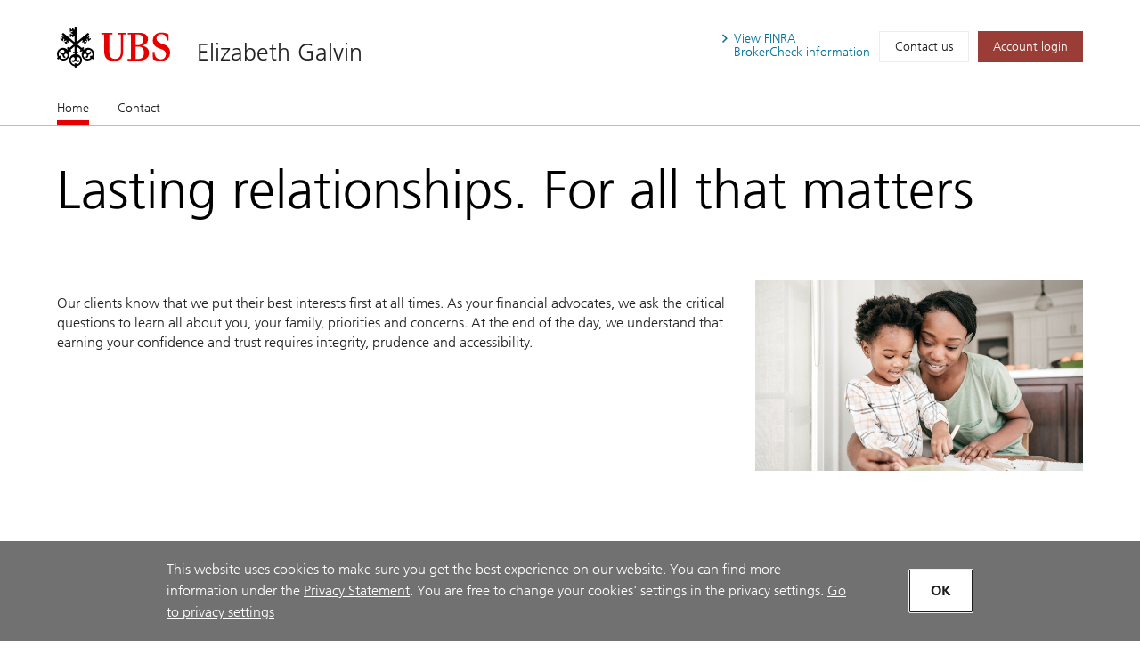

--- FILE ---
content_type: text/html; charset=utf-8
request_url: https://advisors.ubs.com/libby.galvin/
body_size: 46206
content:
<!DOCTYPE html><html lang="en" class="no-js">
  <head>
    <META http-equiv="Content-Type" content="text/html; charset=utf-8">
    <meta charset="utf-8">
            <link rel="icon" type="image/x-icon" href="mediahandler/media/ubs-favicon/favicon.ico">
            
            
            <title>Elizabeth Galvin - Cincinnati, OH | UBS</title>
    <meta name="viewport" content="width=device-width, initial-scale=1.0">
            <meta name="google-site-verification" content="mUQ6cyp8Xmu1gWWm5TAhtTgyLg59Wx7kWGmQXKoAf0M">
            <meta name="Description" content="Learn more about Elizabeth Galvinin Cincinnati, OH. Providing wealth management services.">
            <meta property="og:type" content="website">
<meta property="og:url" content="https://advisors.ubs.com/libby.galvin">
<meta property="og:title" content="Elizabeth Galvin - Cincinnati, OH | UBS">
<meta property="og:description" content="Learn more about Elizabeth Galvinin Cincinnati, OH. Providing wealth management services.">
<meta property="og:image" content="https://advisors.ubs.com/libby.galvin/media/321450/UBS_Logo_Semibold.svg">
<meta property="og:site_name" content="Elizabeth Galvin">
            <meta name="twitter:card" content="summary">
<meta name="twitter:title" content="Elizabeth Galvin - Cincinnati, OH | Financial Advisors">
<meta name="twitter:description" content="Learn more about Elizabeth Galvinin Cincinnati, OH. Providing wealth management services.">
<meta name="twitter:url" content="https://advisors.ubs.com/libby.galvin/">
            <script type="application/ld+json">
            { "@context" : "http://schema.org",
            "@type": "Website", 
            "name" : "Elizabeth Galvin",
            "url" : "https://advisors.ubs.com/libby.galvin",
            "image" : "https://advisors.ubs.com/libby.galvin/mediahandler/media/ubs-favicon/favicon.ico",
            
            "telephone": "513-792-2162", 
            "address": "8044 Montgomery Road, Suite 100W, Cincinnati, OH 45236",
            "sameAs": [
                "",
                "LinkedIn"
            ]
            }
        </script>

            <script src="/mediahandler/mediakit/UbsCookieConsent/ubs-cookie-consent/js/ubs_utils.js?optimize=false" type="text/javascript"></script>
            <!-- GTM dataLayer --><script>
  function loadGTM() {
      dataLayer = window.dataLayer = window.dataLayer || [];
      dataLayer.push({
        'event':              'BAS-page-data',
        'BASenvironment':     'PROD',
        'BASrootUrl':         'advisors.ubs.com/libby.galvin',
        'BASadvisorSiteID':   '161881',
        'BAStemplateID':      'FSI',
        'BAStemplateVersion': 'Default'
      });

       (function(w,d,s,l,i){w[l]=w[l]||[];w[l].push(
         {'gtm.start': new Date().getTime(),event:'gtm.js'}
          );var f=d.getElementsByTagName(s)[0],
          j=d.createElement(s),dl=l!='dataLayer'?'&l='+l:'';j.async=true;j.src=
          'https://www.googletagmanager.com/gtm.js?id='+i+dl;f.parentNode.insertBefore(j,f);
          })(window,document,'script','dataLayer','GTM-NJSZKS5');
  }
  function loadGTMIfAllowed() {
      debugger;
    if (getPrivacySettings().tracking) {
        loadGTM()
    }
  }
  loadGTMIfAllowed()
</script><!-- End-->
            
            <script> window.adobeDataLayer = window.adobeDataLayer || []; </script><script src="https://assets.adobedtm.com/87f37070a3c7/355020a7f33d/launch-c7e0f4708f09.min.js" async="true"></script>
            
            <link rel="canonical" href="https://advisors.ubs.com/libby.galvin/">
            <link rel="stylesheet" type="text/css" href="/media/main_min_css/main.min.css"><script src="/mediahandler/media/ubs_js/ubs.js"></script><script src="/mediahandler/media/lazysizes_min_js/lazysizes.min.js"></script><link rel="apple-touch-icon-precomposed" sizes="144x144" href="">
    <link rel="apple-touch-icon-precomposed" sizes="114x114" href="">
    <link rel="apple-touch-icon-precomposed" sizes="72x72" href="">
    <link rel="apple-touch-icon-precomposed" href="">
            
            
            <link rel="stylesheet" type="text/css" href="/mediahandler/mediakit/UbsCookieConsent/ubs-cookie-consent/css/style.css"><script src="/mediahandler/mediakit/UbsCookieConsent/ubs-cookie-consent/jquery-3.6.1.min.js?optimize=false"></script><script src="/mediahandler/mediakit/UbsCookieConsent/ubs-cookie-consent/jquery-ui.min.js?optimize=false"></script><script> 
                var jQuery_3_6_1 = $.noConflict(true);
            </script></head>
  <body class="index ">
        <!-- Google Tag Manager (noscript) --><noscript>
  <iframe src="https://www.googletagmanager.com/ns.html?id=GTM-NJSZKS5" height="0" width="0" style="display:none;visibility:hidden"></iframe>
</noscript><!-- End Google Tag Manager (noscript) -->
        
        <div id="FSIHeader" class=" row">
      <div class="Header graphicalRep zonecontent&#xA;            " data-layoutzoneassettypeid="10120" data-assettypeid="4000" data-assettype="Header" data-assettypeattributematrix="256" data-assettypeownerid="153441"><header xmlns:msxsl="urn:schemas-microsoft-com:xslt" xmlns:outlet="http://js.functions" xmlns:outlet1="http://cs.functions"><div class="container">
    <div class="header-top">
      <div class="header-logoTitle">
        <div class="header-logo"><a href="https://www.ubs.com/us/en.html" target="_blank"><img class="logo__img" alt="UBS logo, to home page" src="mediahandler/media/321450/UBS_Logo_Semibold.svg"></a></div>
        <div class="header-title">
                        
                        <a href="#">Elizabeth Galvin</a></div>
      </div>
      <div class="header-metaNav"><a id="header-brokercheck" class="btn header-broker-check popup" data-adobe-analytics="true" href="https://www.ubs.com/content/disclaimers/us/en/finra-brokercheck-information-disclaimer.popup.html"><span>View
                        FINRA</span><span class=""> BrokerCheck
                        information</span></a><a class="btn" data-adobe-analytics="true" href="Contact.htm">Contact us</a><a class="btn btn-primary maroon" data-adobe-analytics="true" href="https://onlineservices.ubs.com" target="_blank"><span class="header-login">Account login</span></a></div>
    </div>
  </div>
  <div class="header-nav"><nav class="navbar"><div class="container">
        <div class="flex-col"><button class="navbar-toggler collapsed" type="button" data-toggle="collapse" data-target="#navbarNavDropdown" aria-controls="navbarNavDropdown" aria-expanded="false" aria-label="Toggle navigation"><span class="navbar-toggler-icon"><span class="icon-container"><span></span><span></span><span></span></span></span><span class="toggler-title">Elizabeth Galvin</span></button></div>
      </div>
      <div class="container full-mobile">
        <div class="flex-col">
                    
                        <div class="collapse navbar-collapse" id="navbarNavDropdown">
            <ul class="navbar-nav" section="" evtnum="0">
              <li class="nav-item active"><a data-test="Live" class="nav-link" href="Index.htm">Home<span class="sr-only">(current)</span></a></li>
              <li class="nav-item"><a data-test="Live" class="nav-link" href="Contact.htm">Contact</a></li>
            </ul>
          </div>
        </div>
      </div></nav></div></header><script type="text/javascript" xmlns:msxsl="urn:schemas-microsoft-com:xslt" xmlns:outlet="http://js.functions" xmlns:outlet1="http://cs.functions">
				
					$(document).ready(function(){
						if (typeof(EC.DesignationAppender) != "undefined") {
							EC.DesignationAppender.Append([$('.header-title , .toggler-title')]);
						}
					});
				
	</script></div>
    </div>
    <div id="FSIPanel" class=" row">
      <div id="pp" class=" row">
        <div class="KeylineandInfoline graphicalRep zonecontent&#xA;            " data-layoutzoneassettypeid="10125" data-assettypeid="4010" data-assettype="KeylineandInfoline" data-assettypeattributematrix="1" data-assettypeownerid="153441"><!--index--><div class="container" xmlns:msxsl="urn:schemas-microsoft-com:xslt" xmlns:outlet="http://js.functions" xmlns:outlet1="http://cs.functions">
  <div class="keyline d-flex">
    <div class="keyline_text_wrapper flex-col">
      <div class="keyline_text wysiwyg-box">
        <h1 class="hero-title">Lasting relationships. For all that matters</h1>
      </div>
    </div>
  </div>
</div></div>
        <div class="PageSections graphicalRep zonecontent&#xA;            " data-layoutzoneassettypeid="10126" data-assettypeid="3831" data-assettype="PageSections" data-assettypeattributematrix="0" data-assettypeownerid="2"><!--index--><input type="hidden" id="_PageLabel1" value="Home"><!--ImageRightOfText-OptCTA--><!--Approach_UBS--><a id="Approach_UBS"></a>
      <div class="container approach" xmlns:msxsl="urn:schemas-microsoft-com:xslt" xmlns:outlet="http://js.functions" xmlns:outlet1="http://cs.functions">
  <div class="d-flex ada-anchor-wrap">
    <div class="flex-col-66-sm"><p>Our clients know that we put their best interests first at all times. As your financial advocates, we ask the critical questions to learn all about you, your family, priorities and concerns. At the end of the day, we understand that earning your confidence and trust requires integrity, prudence and accessibility.</p>

                    <!---->
                    </div>
    <div class="flex-col-33-sm">
                            <!---->
                            <div class="img-container"><img alt="Mother child reading" data-src="mediahandler/dynamicmedia/326534/085_Legacy_Estate planning_Mother child reading_1033x600.jpg?width=950" src="" class="lazyload"><noscript><img alt="Mother child reading" src="mediahandler/dynamicmedia/326534/085_Legacy_Estate planning_Mother child reading_1033x600.jpg?width=950"></noscript>
      </div>
    </div>
  </div>
</div>
    <!--ImageLeftOfText-OptCTA--><!--AdvisorProfileUBS--><a id="AdvisorProfileUBS"></a>
      <div class="container profile" xmlns:msxsl="urn:schemas-microsoft-com:xslt" xmlns:outlet="http://js.functions" xmlns:outlet1="http://cs.functions">
  <div class="tabs flex-col-100"><nav><div class="nav nav-tabs" id="nav-tab-profile" role="tablist"><button class="nav-item nav-link active" id="tab-1-nav-profile" data-toggle="tab" href="#tab-1-profile" role="tab" aria-controls="tab-1-profile" aria-selected="true"><span>About</span></button><button class="nav-item nav-link" id="tab-3-nav-profile" data-toggle="tab" href="#tab-3-profile" role="tab" aria-controls="tab-3-profile" aria-selected="false"><span>Education</span></button><button class="nav-item nav-link" id="tab-5-nav-profile" data-toggle="tab" href="#tab-5-profile" role="tab" aria-controls="tab-5-profile" aria-selected="false"><span>Contact</span></button></div>
      <div class="controlwrapper"><span class="icon"></span><span class="icon"></span></div></nav><div class="tab-content" id="nav-tabProfile" data-entityid="157996">
      <div class="tab-pane fade show active" id="tab-1-profile" role="tabpanel" aria-labelledby="tab-1-nav-profile">
        <div class="d-flex">
          <div class="flex-col-33-sm max-350" id="157996-photo">
    								<img src="mediahandler/media/340056/elizabeth-a-galvin_330x312.jpg" aria-hidden="true" alt="elizabeth">
    							</div>
          <div class="flex-col-66-sm wysiwyg-box">
            <div class="title">
              <h2 id="157996-displayname" class="advisor-displayname">Elizabeth Galvin</h2>
                                        <p id="157996-ranktitle">Senior Vice President–Wealth Management</p>
<p id="157996-jobtitle">Financial Advisor</p>
    								</div>
										<p>I hold a Series 7 and 66 Securities license as well as other licenses to offer insurance. In 2012 I earned the Certified Financial Planner designation. In 1994 I earned my B.A. from Miami University and further expanded my studies by earning an M.A. in Training and Development from Xavier University. Before joining UBS I spent 10 years in the non profit arena. Several years ago I happily joined my father, John Galvin's practice at UBS Financial Services. My husband, Tony, and I keep busy chasing our preschool twins, Aiden and Lucy.</p>
									<div class="flex-col-100 pl-0 pr-0"><b>Registered States:</b><ul class="comma-list">
                <li>AL</li>
                <li>AZ</li>
                <li>CA</li>
                <li>CO</li>
                <li>FL</li>
                <li>GA</li>
                <li>HI</li>
                <li>IL</li>
                <li>IN</li>
                <li>KY</li>
                <li>MA</li>
                <li>MD</li>
                <li>ME</li>
                <li>MI</li>
                <li>MN</li>
                <li>NC</li>
                <li>NJ</li>
                <li>NM</li>
                <li>NY</li>
                <li>OH</li>
                <li>OR</li>
                <li>PA</li>
                <li>RI</li>
                <li>SC</li>
                <li>TN</li>
                <li>TX</li>
                <li>UT</li>
                <li>VA</li>
                <li>WA</li>
                <li>WI</li>
                <li>WV</li>
              </ul>
            </div>
          </div>
        </div>
      </div>
      <div class="tab-pane fade" id="tab-3-profile" role="tabpanel" aria-labelledby="tab-3-nav-profile">
        <div class="d-flex">
          <div class="flex-col-33-sm max-350"><img src="mediahandler/media/340056/elizabeth-a-galvin_330x312.jpg" aria-hidden="true" alt=""></div>
          <div class="flex-col-66-sm">
            <div class="title">
              <h2 class="advisor-displayname">Elizabeth Galvin</h2>
            </div>
								<p><b>Education</b></p>
<ul class="bullet-list bullet-list-education">
  <li>B.A., Miami University</li>
  <li>M.A., Training and Development, Xavier University</li>
</ul>

								<p><b>Credentials</b></p>
<ul class="bullet-list bullet-list-credentials">
  <li>CERTIFIED FINANCIAL PLANNER</li>
</ul>
							</div>
        </div>
      </div>
      <div class="tab-pane fade" id="tab-5-profile" role="tabpanel" aria-labelledby="tab-5-nav-profile">
        <div class="d-flex">
          <div class="flex-col-33-sm max-350"><img src="mediahandler/media/340056/elizabeth-a-galvin_330x312.jpg" aria-hidden="true" alt=""></div>
          <div class="flex-col-66-sm">
            <div class="title">
              <h2 class="advisor-displayname">Elizabeth Galvin</h2>
            </div>
            <div class="d-flex">
              <div class="info-col pl-0">
                <div class="d-flex address">
                  <div class="icon-container"><img aria-hidden="true" src="mediahandler/media/pin_svg/pin.svg"></div>
                  <div class="address address-wrap mt-0 pt-0" id="157996-address">8044 Montgomery Road<br>Suite 100W<br>Cincinnati, OH 45236 <br></div>
                </div>
                <div class="d-flex phone-list access-contact">
                  <div class="icon-container"><img aria-hidden="true" src="mediahandler/media/Contact_svg/Contact.svg"></div>
                  <ul>
                    <li id="157996-primaryphone"><a class="accessible-phone" data-phone="513-792-2162" data-adobe-analytics="true" href="">(513) 792-2162</a></li>
                  </ul>
                </div>
                <p id="157996-email"><a class="contact-email" aria-label="Contact Elizabeth Galvin" data-adobe-analytics="true" href="#" data-backdrop="static" data-keyboard="false" data-target="#contact-modal" data-toggle="modal" data-entityid="157996" data-mail="libby.galvin@ubs.com"><img aria-hidden="true" src="mediahandler/media/email_svg/email.svg">Email Me
												</a></p>
										
                                        <div class="social-container">
  <p>Lets connect</p>
  <div class="icon-row d-flex">
    <div class="icon-container"><a href="https://www.linkedin.com/in/libby-galvin-cfp%C2%AE-3249b97" target="_blank"><img src="mediahandler/media/linkedin_svg/linkedin.svg" alt="External Link, Visit Elizabeth Galvin LinkedIn page"></a></div>
  </div>
</div>
                                        
                                        <div style="display: none;">
                  <div id="157996-form-hidden-emails">libby.galvin@ubs.com</div>
                  <div id="157996-form-hidden-name">Elizabeth Galvin</div>
                  <div id="157996-form-hidden-address">8044 Montgomery Road,Cincinnati,OH,45236</div>
                </div>
              </div>
            </div>
          </div>
        </div>
      </div>
    </div>
  </div>
  <div class="accordion-profile">
    <div class="d-flex">
      <div class="flex-col-33-sm max-350">
						<img src="mediahandler/media/340056/elizabeth-a-galvin_330x312.jpg" aria-hidden="true" alt="elizabeth">
					</div>
      <div class="flex-col-66-sm">
        <div class="title">
          <h2 class="advisor-displayname">Elizabeth Galvin</h2>
							<p id="157996-ranktitle">Senior Vice President–Wealth Management</p>
<p id="157996-jobtitle">Financial Advisor</p>
						</div>
      </div>
    </div>
  </div><!--Begin Mobile Profile Section--><div id="accordionProfile" class="accordion">
    <div class="card">
      <div class="card-header" id="headingProfileOne"><button class="btn btn-link" data-toggle="collapse" data-target="#collapseProfileOne" aria-expanded="true" aria-controls="collapseProfileOne"><span class="icon"></span>
					 About
							</button></div>
      <div id="collapseProfileOne" class="collapse show" aria-labelledby="headingProfileOne" data-parent="#accordionProfile">
        <div class="card-body">
          <div class="flex-col-100 wysiwyg-box">
								<p>I hold a Series 7 and 66 Securities license as well as other licenses to offer insurance. In 2012 I earned the Certified Financial Planner designation. In 1994 I earned my B.A. from Miami University and further expanded my studies by earning an M.A. in Training and Development from Xavier University. Before joining UBS I spent 10 years in the non profit arena. Several years ago I happily joined my father, John Galvin's practice at UBS Financial Services. My husband, Tony, and I keep busy chasing our preschool twins, Aiden and Lucy.</p>
								</div>
          <div class="flex-col-100"><b>Registered States:</b><ul class="comma-list">
              <li>AL</li>
              <li>AZ</li>
              <li>CA</li>
              <li>CO</li>
              <li>FL</li>
              <li>GA</li>
              <li>HI</li>
              <li>IL</li>
              <li>IN</li>
              <li>KY</li>
              <li>MA</li>
              <li>MD</li>
              <li>ME</li>
              <li>MI</li>
              <li>MN</li>
              <li>NC</li>
              <li>NJ</li>
              <li>NM</li>
              <li>NY</li>
              <li>OH</li>
              <li>OR</li>
              <li>PA</li>
              <li>RI</li>
              <li>SC</li>
              <li>TN</li>
              <li>TX</li>
              <li>UT</li>
              <li>VA</li>
              <li>WA</li>
              <li>WI</li>
              <li>WV</li>
            </ul>
          </div>
        </div>
      </div>
    </div>
    <div class="card">
      <div class="card-header" id="headingProfileThree"><button class="btn btn-link collapsed" data-toggle="collapse" data-target="#collapseProfileThree" aria-expanded="false" aria-controls="collapseProfileThree"><span class="icon"></span>
					 Education
							</button></div>
      <div id="collapseProfileThree" class="collapse" aria-labelledby="headingProfileThree" data-parent="#accordionProfile">
        <div class="card-body">
          <div class="flex-col-100">
								<p><b>Education</b></p>
<ul class="bullet-list bullet-list-education">
  <li>B.A., Miami University</li>
  <li>M.A., Training and Development, Xavier University</li>
</ul>                        

								<p><b>Credentials</b></p>
<ul class="bullet-list bullet-list-credentials">
  <li>CERTIFIED FINANCIAL PLANNER</li>
</ul>
								</div>
        </div>
      </div>
    </div>
    <div class="card">
      <div class="card-header" id="headingProfileFive"><button class="btn btn-link collapsed" data-toggle="collapse" data-target="#collapseProfileFive" aria-expanded="false" aria-controls="collapseProfileFive"><span class="icon"></span>
					 Contact
							</button></div>
      <div id="collapseProfileFive" class="collapse" aria-labelledby="headingProfileFive" data-parent="#accordionProfile">
        <div class="card-body">
          <div class="d-flex">
            <div class="flex-col-33-sm">
              <div class="d-flex address">
                <div class="icon-container"><img aria-hidden="true" src="mediahandler/media/pin_svg/pin.svg"></div>
                <div class="address address-wrap mt-0 pt-0">8044 Montgomery Road<br>Suite 100W<br>Cincinnati, OH 45236 <br></div>
              </div>
              <div class="d-flex phone-list access-contact">
                <div class="icon-container"><img aria-hidden="true" src="mediahandler/media/Contact_svg/Contact.svg"></div>
                <ul>
                  <li><a href="tel:513-792-2162" data-adobe-analytics="true" class="accessible-phone">(513) 792-2162</a></li>
                </ul>
              </div>
              <p><a class="contact-email" aria-label="Contact Elizabeth Galvin" data-adobe-analytics="true" href="#" data-backdrop="static" data-keyboard="false" data-target="#contact-modal" data-toggle="modal" data-entityid="157996"><img aria-hidden="true" src="mediahandler/media/email_svg/email.svg">Email Me
												</a></p>
										
										<div class="social-container">
  <p>Lets connect</p>
  <div class="icon-row d-flex">
    <div class="icon-container"><a href="https://www.linkedin.com/in/libby-galvin-cfp%C2%AE-3249b97" target="_blank"><img src="mediahandler/media/linkedin_svg/linkedin.svg" alt="External Link, Visit Elizabeth Galvin LinkedIn page"></a></div>
  </div>
</div>
									</div>
          </div>
        </div>
      </div>
    </div>
  </div><!--End Mobile Profile Section--></div><script type="text/javascript" xmlns:msxsl="urn:schemas-microsoft-com:xslt" xmlns:outlet="http://js.functions" xmlns:outlet1="http://cs.functions">
				
					$(document).ready(function(){
						if (typeof(EC.DesignationAppender) != "undefined") {
							EC.DesignationAppender.Append([$('.advisor-displayname')]);
						}
					});
				
		</script>
    <!--3Col-Inv-ImageVideoAboveText--><!--FirmFocusUBS--><a id="FirmFocusUBS"></a>
      <div class="container col_img col_btn" xmlns:msxsl="urn:schemas-microsoft-com:xslt" xmlns:outlet="http://js.functions" xmlns:outlet1="http://cs.functions">
					<div class="flex-col-66 FirmFocusHeadlineandMessage_UBS wysiwyg-box" xmlns:msxsl="urn:schemas-microsoft-com:xslt" xmlns:outlet="http://js.functions" xmlns:outlet1="http://cs.functions"></div>
                    <div class="d-flex">
    <div class="flex-col-33">
      <div class="box-btn ada-anchor-wrap">
        <div class="box">
          <div class="img-container firmfocusimage"><img alt="Three generations in apple orchard" data-src="mediahandler/dynamicmedia/662302/01_Turn possibilities into a plan_Three generations in apple orchard.jpg?width=692" src="" class="lazyload"><noscript><img alt="Three generations in apple orchard" src="mediahandler/dynamicmedia/662302/01_Turn possibilities into a plan_Three generations in apple orchard.jpg?width=692"></noscript>
          </div>
          <h2 class="ada-anchor-title" style="height: 69px;">Turn possibilities into a plan</h2>
          <div class="collapse firmfocus wysiwyg-box" aria-live="assertive" aria-atomic="true" aria-hidden="true"><p>What&rsquo;s really important to you&mdash;today and for the long term? <a href="https://www.ubs.com/us/en/wealth-management/our-approach/ubs-wealth-way.html#howitworks">UBS Wealth Way</a> starts with questions and discussions that can help you organize your financial life into three key dimensions: Liquidity&mdash;to help provide cash flow for short-term expenses, Longevity&mdash;for longer-term needs and Legacy&mdash;for needs that go beyond your own.</p>
<p>&nbsp;</p>
<p><sup>UBS Wealth Way is an approach incorporating Liquidity. Longevity. Legacy. strategies that UBS Financial Services Inc. and our Financial Advisors can use to assist clients in exploring and&nbsp;pursuing&nbsp;their wealth management needs and goals over different time frames. This approach is not a promise or guarantee that wealth, or any financial results, can or will be achieved.&nbsp;All investments&nbsp;involve the risk of loss, including the risk of loss of the entire investment. Time frames may vary. Strategies are subject to individual client goals, objectives and suitability.</sup></p></div>
        </div>
        <div class="btn-wrap btn-box"><button type="button" data-adobe-analytics="true" aria-expanded="false" class="btn btn-primary collapser ada-anchor" data-toggle="collapse">Show more<span class="sr-only">. Turn possibilities into a plan.</span></button></div>
      </div>
    </div>
    <div class="flex-col-33">
      <div class="box-btn ada-anchor-wrap">
        <div class="box">
          <div class="grid-brightcove-container grid-ratioResponsive grid-ratioResponsive--16-9"><video class="videoaudio__video videoaudio__video--loading video-js" data-nn-init="bc video" data-nn-launch="videoaudio" data-nn-params-bc="{'path':'https://players.brightcove.net/807049819001/default_default/index.min.js'}" controls="" data-embed="default" data-player="default" data-account="807049819001" data-video-id="6386235892112"></video></div>
          <h2 class="ada-anchor-title" style="height: 69px;">House View Monthly</h2>
          <div class="collapse firmfocus wysiwyg-box" aria-live="assertive" aria-atomic="true" aria-hidden="true"><p>Watch the replay of the CIO House View monthly livestream for a conversation with&nbsp;Mark Haefele, GWM Chief Investment Officer, and&nbsp;David Lefkowitz, Head of US Equities, CIO Americas, hosted by&nbsp;Anthony Pastore, Head of Broadcast Communications, CIO Americas. Global equity markets have surged on the momentum of artificial intelligence, but investors now face a pivotal question: can AI drive economies to &ldquo;escape velocity&rdquo; and unlock a new era of growth, or will challenges like rising debt and persistent inflation slow progress? Our discussion will help you interpret the signals, seize opportunities, and build resilient portfolios for long-term success.&nbsp;For more insights, read CIO&rsquo;s&nbsp;<a href="http://www.ubs.com/cio-yearahead?campID=DS-YA2026-GLOBAL-ENG-ANY-CIOLIVE-ANY-ANY-ANY-ANY-ANY-ANY&amp;ANY" data-di-id="di-id-24f24b20-a57fc761">Year Ahead 2026 outlook</a>.</p>
<p>December&nbsp;04, 2025</p></div>
        </div>
        <div class="btn-wrap btn-box"><button type="button" data-adobe-analytics="true" aria-expanded="false" class="btn btn-primary collapser ada-anchor" data-toggle="collapse">Show more<span class="sr-only">. House View Monthly.</span></button></div>
      </div>
    </div>
    <div class="flex-col-33">
      <div class="box-btn ada-anchor-wrap">
        <div class="box">
          <div class="img-container firmfocusimage"><img alt="Mountain climbers on peak at sunrise" data-src="mediahandler/dynamicmedia/662266/03_A leading global wealth manager_Mountain climbers on peak at sunrise.jpg?width=692" src="" class="lazyload"><noscript><img alt="Mountain climbers on peak at sunrise" src="mediahandler/dynamicmedia/662266/03_A leading global wealth manager_Mountain climbers on peak at sunrise.jpg?width=692"></noscript>
          </div>
          <h2 class="ada-anchor-title" style="height: 69px;">A leading global wealth manager</h2>
          <div class="collapse firmfocus wysiwyg-box" aria-live="assertive" aria-atomic="true" aria-hidden="true"><p>For more than 160 years, UBS has proven its strength and guided clients through a wide range of market opportunities and financial challenges. Time and again, we&rsquo;ve been tested and proven resilient, and our clients continue to put their trust in us and our wealth management expertise to help them achieve their goals. <a href="https://www.ubs.com/us/en/wealth-management/about-us/strength-and-stability.html">Today, UBS is stronger than ever.</a></p></div>
        </div>
        <div class="btn-wrap btn-box"><button type="button" data-adobe-analytics="true" aria-expanded="false" class="btn btn-primary collapser ada-anchor" data-toggle="collapse">Show more<span class="sr-only">. A leading global wealth manager.</span></button></div>
      </div>
    </div>
  </div>
</div>
    <!--ImageLeftOfText-OptCTA--><!--LeadGenerationUBS--><a id="LeadGenerationUBS"></a>
      <div class="container approach lead_gen_2" xmlns:msxsl="urn:schemas-microsoft-com:xslt" xmlns:outlet="http://js.functions" xmlns:outlet1="http://cs.functions">
  <div class="d-flex ada-anchor-wrap">
    <div class="flex-col-33">
      <div class="img-container"><img alt="Texas" src="mediahandler/media/761211/DAF.jpg"></div>
    </div>
    <div class="flex-col-66">
      <h2 class="ada-anchor-title">Donor-advised funds</h2>
      <p><strong>Year-end charitable giving</strong></p>
      <p>As we approach the end of the year, you may be thinking about the charitable contributions you&rsquo;d like to make. Learn how a <a href="https://www.ubs.com/us/en/wealth-management/our-solutions/giving/donor-advised-funds.html" target="_blank" rel="noopener noreferrer">donor-advised fund (DAF)</a>, can support your favorite charities in a flexible, tax-efficient and cost-effective manner.<br /><br />For personalized service and more information on how a DAF can fit into your charitable giving plans, contact our team today.</p>
      <div class="container-btn"><a href="contact.htm" data-adobe-analytics="true" class="btn btn-primary gray arrow ada-anchor" target="_blank"><span>Contact us</span></a></div>
    </div>
  </div>
</div>
    <!--H-M-3Col-ImageAboveText--><!--DataPointsUBS--><a id="DataPointsUBS"></a>
      <!--Corporate/Firm Data Points--><div class="container data-points" xmlns:msxsl="urn:schemas-microsoft-com:xslt" xmlns:outlet="http://js.functions" xmlns:outlet1="http://cs.functions">
  <div class="d-flex">
    <div class="flex-col-66">
      <h2>A leader in wealth management</h2>
      <h3 class="textteaser">Backed by the strength of our parent company, UBS AG</h3>
    </div>
  </div>
            <!---->
            <div class="d-flex">
    <div class="flex-col-33">
      <div class="d-flex">
        <div class="icon-container"><img aria-hidden="true" src="mediahandler/media/453444/Money-red.svg" alt=""></div>
        <div class="text">
          <p class="data-point"><sup>$</sup>6.9 <span class="size-change">trn</span></p>
          <p><strong>UBS Group invested assets<br /></strong>As of 10/29/2025</p>
        </div>
      </div>
    </div>
    <div class="flex-col-33">
      <div class="d-flex">
        <div class="icon-container"><img aria-hidden="true" src="mediahandler/media/453486/Earth_ globe_ global-red.svg" alt=""></div>
        <div class="text">
          <p class="data-point">51 <span class="size-change">countries</span></p>
          <p><strong>Our global footprint</strong></p>
        </div>
      </div>
    </div>
    <div class="flex-col-33">
      <div class="d-flex">
        <div class="icon-container"><img aria-hidden="true" src="mediahandler/media/453487/Mountain_ peak_ top-red.svg" alt=""></div>
        <div class="text">
          <p class="data-point">Global leader</p>
          <p><strong>UBS is a leading and truly global wealth manager<sup><br /></sup></strong></p>
        </div>
      </div>
    </div>
  </div>
</div>
    <!--Insights-Carousel--><!--InsightsUBS--><a id="InsightsUBS"></a>
      <input type="hidden" id="gv6channel" value="/ubsinsights"><script type="text/javascript" src="/mediahandler/media/Insights_js/Insights.js"></script><div class="container insights_2_col"><div class="flex-col-100-sm"><h2>Insights</h2></div><div id="insights-content" class="flex-col-100-sm"></div></div>
    </div>
      </div>
    </div>
    <div id="FSIFooter" class=" row">
      <div class="Footer graphicalRep zonecontent&#xA;            " data-layoutzoneassettypeid="10123" data-assettypeid="3997" data-assettype="Footer" data-assettypeattributematrix="0" data-assettypeownerid="153441"><footer xmlns:msxsl="urn:schemas-microsoft-com:xslt" xmlns:outlet="http://js.functions" xmlns:outlet1="http://cs.functions"><div class="container-fluid flex-col-100">
    <div class="container">
      <div class="footer_highlight_bottom">
        <ul class="list-group list-group-horizontal">
          <li class="list-group-item"><a class="" href="https://www.ubs.com/global/en/legal/disclaimer.html">Terms of use</a></li>
          <li class="list-group-item"><a class="" href="https://www.ubs.com/global/en/legal/privacy.html">Privacy statement</a></li>
          <li class="list-group-item"><a class="" href="https://www.ubs.com/global/en/legal/country/usa.html">Additional legal information</a></li>
          <li class="list-group-item"><a class="" href="https://www.ubs.com/global/en/cybersafe/phishing.html">Report fraudulent mail</a></li>
          <li class="list-group-item"><a href="#" data-nn-init="privacysettings" data-nn-params-privacysettings="{&quot;options&quot;:{&quot;context&quot;:&quot;link&quot;,&quot;pathToPrivacySettingsForm&quot;:&quot;partials/privacySettings__Lightbox__English.partial&quot;}}">Privacy Settings</a></li>
        </ul>
        <div class="footer_disclaimer"><p>Products and services mentioned on these web pages may not be available for residents of certain nations.&nbsp; Please consult the sales restrictions relating to the service in question for further information.<span>&nbsp;<a href="https://www.ubs.com" target="_blank" rel="noopener noreferrer">http://www.ubs.com</a>&nbsp;&nbsp;</span></p>
<p><span>As a firm providing wealth management services to clients, UBS Financial Services Inc. offers investment advisory services in its capacity as an SEC-registered investment adviser and brokerage services in its capacity as an SEC-registered broker-dealer. Investment advisory services and brokerage services are separate and distinct, differ in material ways and are governed by different laws and separate arrangements. It is important that clients understand the ways in which we conduct business, that they carefully read the agreements and disclosures that we provide to them about the products or services we offer. A small number of our financial advisors are not permitted to offer advisory services to you, and can only work with you directly as UBS broker-dealer representatives. Your financial advisor will let you know if this is the case and, if you desire advisory services, will be happy to refer you to another financial advisor who can help you. Our agreements and disclosures will inform you about whether we and our financial advisors are acting in our capacity as an investment adviser or broker-dealer. For more information, please review the PDF document at&nbsp;</span><strong>ubs.com/relationshipsummary</strong><span>.<br /><br /></span>Neither UBS Financial Services Inc. nor its employees (including its Financial Advisors) provide tax or legal advice. You should consult with your legal counsel and/or your accountant or tax professional regarding the legal or tax implications of a particular suggestion, strategy or investment, including any estate planning strategies, before you invest or implement.</p>
<p>Wealth management services in the United States are provided by UBS Financial Services Inc., a registered broker-dealer offering securities, trading, brokerage and related products and services.<span>&nbsp;<a href="https://www.sipc.org/" target="_blank" rel="noopener noreferrer">Member SIPC</a>&nbsp;</span>.<span>&nbsp;<a href="https://www.finra.org/" target="_blank" rel="noopener noreferrer">Member FINRA</a>&nbsp;</span>. UBS Financial Services Inc. is also registered as a Futures Commission Merchant (FCM) with the U.S. Commodity Futures Trading Commission (CFTC) and offers brokerage services related to the execution and clearing of on-exchange futures and options on futures products.&nbsp;<a href="https://www.nfa.futures.org/" target="_blank" rel="noopener noreferrer">Member NFA</a>&nbsp;</p>
<p>Unless we separately agree in writing, we do not monitor your brokerage account, and you make the ultimate decision regarding the purchase or sale of investments. You can ask us to review your brokerage account and provide you with investment recommendations at any time.</p>
<p>Wealth Management and Private Wealth Management and UBS International are divisions of UBS Financial Services Inc., a subsidiary of UBS AG.&nbsp; Private Wealth Management resources and services are provided by specially-accredited Financial Advisors within UBS Financial Services Inc. (including Private Wealth Advisors and International Private Wealth Advisors).</p>
<p>For more information on third party rating methodologies, please visit&nbsp;<a href="https://www.ubs.com/us/en/designation-disclosures.html" target="_self">ubs.com/us/en/designation-disclosures.html</a>.</p>
<p><a href="https://www.ubs.com/us/en/wealth-management/information/notice-non-us-investors.html" target="_self">Notice for Non-U.S. Investors</a>&nbsp;.&nbsp;<a href="https://www.ubs.com/us/en/wealth-management/information/puerto-rico-funds.html" target="_self">Notice for Non-Puerto Rico Investor</a>&nbsp;.&nbsp;<a href="https://www.ubs.com/us/en/wealth-management/information/order-routing-disclosure.html" target="_self">Order Routing Disclosure</a>&nbsp;.&nbsp;<a href="https://www.ubs.com/financials" target="_self">Statement of Financial Condition</a>.&nbsp;<a href="https://www.ubs.com/puertorico-financials" target="_self">Statement of Financial Condition- UBS FSI of Puerto Rico</a>.&nbsp;<a href="https://www.ubs.com/bestexecution" target="_self">Best Execution Statement</a>.&nbsp;<a href="https://www.ubs.com/loandisclosure" target="_self">Loan Disclosure Statement</a>.&nbsp;<a href="https://www.ubs.com/us/en/wealth/misc/accountsweepyields.html" target="_self">Account Sweep Yields</a>.&nbsp;<a href="https://www.ubs.com/us/en/wealth-management/information/advisors-and-broke-dealers.html" target="_self">Advisory &amp; Brokerage Services</a>.&nbsp;<a href="https://www.ubs.com/us/en/wealth-management/information/cfp-boards-trademark-disclaimer.html" target="_self">CFP Board's Trademark Disclaimer</a>.&nbsp;<a href="https://www.ubs.com/us/en/wealth-management/ubsfinalizesarssettlements.html" target="_self">Important Information About Auction Rate Securities (Not for Puerto Rico)</a>.&nbsp;<a href="https://www.ubs.com/global/en/legal/country/usa/futures-commission-merchant.html" target="_self">Futures Commission Merchant (FCM) Information for UBS Financial Services Inc</a>&nbsp;.&nbsp;<a href="https://www.ubs.com/content/dam/WealthManagementAmericas/images/disclosure.pdf" target="_self">Agreements and Disclosure</a>&nbsp;</p>
<p><span>&copy; UBS 1998-2026. All rights reserved.</span></p></div>
      </div>
    </div>
  </div></footer></div>
      <div class="FSIModals-XSLTOnly graphicalRep zonecontent&#xA;            " data-layoutzoneassettypeid="10124" data-assettypeid="3958" data-assettype="FSIModals-XSLTOnly" data-assettypeattributematrix="0" data-assettypeownerid="154888"><!--Filename: index--><div class="modal-wrap" xmlns:msxsl="urn:schemas-microsoft-com:xslt">
  <div class="modal" id="contact-modal" tabindex="-1">
    <div class="modal-dialog modal-dialog-small">
      <div class="modal-content step1">
        <div class="container profile_modal">
          <div class="d-flex btn-close-wrap"><button type="button" class="close last-focus-item" data-dismiss="modal" aria-label="Close"><span aria-hidden="true">×</span></button></div>
          <div class="d-flex">
            <div class="flex-col-33-sm max-350" id="contact-modal-photo"><img src="" aria-hidden="true" alt="image" role="presentation"></div>
            <div class="flex-col-66-sm">
              <div class="title">
                <h2 id="contact-modal-displayname">*
    										</h2>
                <p id="contact-modal-ranktitle"></p>
                <p id="contact-modal-jobtitle"></p>
              </div>
              <div class="d-flex space-between">
                <div class="d-flex address">
                  <div class="icon-container"><img aria-hidden="true" alt="image" src="mediahandler/media/pin_svg/pin.svg"></div>
                  <div class="address mt-0 pt-0" id="contact-modal-address"></div>
                </div>
              </div>
              <div class="d-flex space-between">
                <div class="d-flex phone-list access-contact">
                  <div class="icon-container"><img aria-hidden="true" src="mediahandler/media/Contact_svg/Contact.svg" role="presentation" alt="image"></div>
                  <ul id="contact-modal-primaryphone-list"></ul>
                </div>
              </div>
            </div>
          </div>
          <div class="d-flex">
            <div class="flex-col-100">
              <h2>Start the conversation</h2>
              <div class="form--container">
                                        <div data-form-id="b02276b0-9c19-ef11-9f89-000d3a4e6bca" data-form-api-url="https://public-usa.mkt.dynamics.com/api/v1.0/orgs/b7f6f7f8-cb3c-ee11-94d2-000d3a10653d/landingpageforms" data-cached-form-url="https://assets-usa.mkt.dynamics.com/b7f6f7f8-cb3c-ee11-94d2-000d3a10653d/digitalassets/forms/b02276b0-9c19-ef11-9f89-000d3a4e6bca"></div><script src="https://cxppusa1formui01cdnsa01-endpoint.azureedge.net/usa/FormLoader/FormLoader.bundle.js"></script>
                                        <div class="hidden-inputs" style="display: none;"><input type="hidden" name="websiteurl" value="https://advisors.ubs.com/libby.galvin/index.htm"><input type="hidden" name="branchfaname" value=""><input type="hidden" name="branchaddress" value=""><input type="hidden" name="siteownerfaemail" value=""><input type="hidden" name="inquiryto" value=""></div>
              </div>
            </div>
          </div>
        </div>
      </div>
      <div class="modal-content step2" style="display: none;">
        <div class="container">
          <div class="d-flex btn-close-wrap"><button type="button" class="close last-focus-item" data-dismiss="modal" aria-label="Close"><span aria-hidden="true">×</span></button></div>
          <div class="d-flex">
            <div class="flex-col-100" style="margin-bottom: 30px;">
              <h2>Thank you! Your request has been submitted.</h2>
            </div>
          </div>
        </div>
      </div>
    </div>
  </div>
</div></div>
    </div><script src="/media/main_min_js/main.min.js"></script><script src="/media/ec-site-public_js_root/ec-site-public.js"></script><script src="/media/ec-site-encryption_js_root/ec-site-encryption.js"></script><script src="/mediahandler/media/global-ubs-fsi_js/global-ubs-fsi.js"></script><script>function loadAdobeAnalyticsIfAllowed() {
                    if (getPrivacySettings().tracking || !ubsCookieExists()) {
                        var scriptSrc = '/mediahandler/media/ubs-adobe-analytics_js/ubs-adobe-analytics.js';
                        if (!document.querySelector(`script[src="${scriptSrc}"]`)) {
                            var script = document.createElement('script');
                            script.src = scriptSrc;
                            document.body.appendChild(script);
                        }
                    }
                }
                loadAdobeAnalyticsIfAllowed()</script><div class="privacysettings__banner privacysettings__banner--hidden">
      <div class="privacysettings__bannerText"><span class="privacysettings__bannerDisclaimer" data-di-id="di-id-5ed54931-9e7495f5"><p>This website uses cookies to make sure you get the best experience on our website. You can find more information under the <a href="/global/en/legal/privacy.html" target="_blank">Privacy Statement</a>. You are free to change your cookies' settings in the privacy settings.</p></span><a href="#" data-di-id="di-id-eeab8982-9860f47a" data-nn-init="privacysettings" data-nn-params-privacysettings="{&quot;options&quot;:{&quot;context&quot;:&quot;link&quot;,&quot;pathToPrivacySettingsForm&quot;:&quot;partials/privacySettings__Lightbox__English.partial&quot;}}">Go to privacy settings</a></div>
      <div class="privacysettings__bannerButton"><button class="actionbtn--color-white actionbtn__link svgicon--hoverTrigger" data-di-id="di-id-fba9f340-7d84893f" data-nn-lightbox-close="true" data-ps-tracking-button="OK" data-ps-tracking-button-version="bar" data-validate="false"><span class="actionbtn__title">OK</span></button></div>
    </div><script src="/mediahandler/mediakit/UbsCookieConsent/ubs-cookie-consent/js/script1.js?optimize=false" type="text/javascript"></script><script src="/mediahandler/mediakit/UbsCookieConsent/ubs-cookie-consent/js/script2.js?optimize=false" type="text/javascript"></script><script src="/mediahandler/mediakit/UbsCookieConsent/ubs-cookie-consent/js/script3.js?optimize=false" type="text/javascript"></script><script>window.addEventListener('ubsCookieDropped', function(event) {
                    if (loadGTMIfAllowed) {
                        loadGTMIfAllowed()
                    }
                    
                    loadAdobeAnalyticsIfAllowed()
                })</script></body>
</html>

--- FILE ---
content_type: application/x-javascript
request_url: https://advisors.ubs.com/mediahandler/mediakit/UbsCookieConsent/ubs-cookie-consent/js/script1.js?optimize=false
body_size: 4178
content:
/**
 * Michael Pettenato - 10/16/2024 - added the cookie_management_privacy_settings_cookie_name variable
 */
const cookie_management_privacy_settings_cookie_name = "ubs_cookie_settings_2.0.4";

(function() {
    'use strict';

    window.cookie_management_prefix = "ubs_cookie_settings_";
    window.cookie_management_ver = "2.0.4";
    window.cookie_management = "partials/privacySettings__Lightbox__English.partial";
    //window.cookie_management_privacyPolicy = "TWO_STEP_VARIATION";

    window.cookie_management_privacyPolicy = "LIGHT";


    window.cookie_management_strict_policies = ['STRICT', 'TWO_STEP', 'TWO_STEP_VARIATION'];
    window.cookie_management_light_policies = ['LIGHT'];


    window.nn = {
        launch: {
            cookieSettingName: "ubs_cookie_settings_" + cookie_management_ver,
            // Fake launch functions
            module: {
                optouttracking: {
                    optOutTracking: function() {}
                }
            },
            launchHandler: function() {}
        }
    };

    window.nc = {
        // Fake functions for ES6 modules
        loaderRegister: function() {},
        loaderRun: function() {},
        loaderObserve: function() {}
    };

    // lightboxManager.js needs an element with id #doc
    const doc = document.createElement("div");
    doc.id = 'doc';
    document.body.appendChild(doc);
})();
(function(){
    // These functions are taken from
    // ubs-fit-base/ubs-fit-base-package/src/main/jcr_root/apps/ubs/fit/base/pages/includes/cookie_management_getPrivacySettings.html
    /**
     * @param {string} cookieName
     * @returns {string}
     */
    function _getCookieValue(cookieName) {
        var cookies = '; ' + document.cookie,
            parts = cookies.split('; ' + cookieName + '=');

        if (parts.length >= 2) {
            return parts
                .pop()
                .split(';')
                .shift();
        }
    }

    /**
     * Return the privacy settings from the cookie
     *
     * @returns {Object} The privacy settings as API as specified
     */
    function getPrivacySettings () {
        /**
         * Michael Pettenato - 10/16/2024 - added the permissionsMap variable
         */
        const permissionsMap = {
            thirdPartyCookie: '4',
            analyticsCookie: '3',
            userPreferenceCookie: '2'
        }
        var strictPolicies = window.cookie_management_strict_policies,
            privacyPolicy = window.cookie_management_privacyPolicy,
            cookieSettings = _getCookieValue(cookie_management_privacy_settings_cookie_name), // Michael Pettenato - 10/16/2024 - changed the variable to reference cookie_management_privacy_settings_cookie_name
            privacySettings = {
                thirdParty: false,
                tracking: false,
                userPreference: false,
                functional: true
            };

        if (cookieSettings) {
            privacySettings.thirdParty = cookieSettings.indexOf(permissionsMap.thirdPartyCookie) !== -1;
            privacySettings.tracking = cookieSettings.indexOf(permissionsMap.analyticsCookie) !== -1;
            privacySettings.userPreference = cookieSettings.indexOf(permissionsMap.userPreferenceCookie) !== -1;
        } else if (strictPolicies && !strictPolicies.includes(privacyPolicy)) {
            privacySettings.thirdParty = true;
            privacySettings.tracking = true;
            privacySettings.userPreference = true;
        }

        return privacySettings;
    }

    window.cookie_management_getPrivacySettings = getPrivacySettings;
})()

const registerUbsCookieDroppedEvent = (callback) => {
    window.addEventListener('ubsCookieDropped', callback);
}

const fireUbsCookieDroppedEvent = () => {
    const ubsCookieDropEvent = new CustomEvent('ubsCookieDropped', {
        cookieName: cookie_management_privacy_settings_cookie_name
    })
    window.dispatchEvent(ubsCookieDropEvent)
}


--- FILE ---
content_type: text/javascript; charset=utf-8
request_url: https://ubs.gv6.co/api/v1/webshare?token=wm4Coovp5t&webChannelCode=/ubsinsights&jsonp=true&days=28&callback=jQuery11240401254342026357_1769022457111&_=1769022457112
body_size: 2491
content:
/**/ typeof jQuery11240401254342026357_1769022457111 === 'function' && jQuery11240401254342026357_1769022457111("[{\"url\":\"https://www.ubs.com/us/en/wealth-management/market-news/article.2956103.html?caasID=CAAS-FASocial\",\"shortURL\":\"https://ubs.gv6.co/w1EMvJ?ws=/ubsinsights\",\"domain\":\"ubs.com\",\"title\":\"Good things come in threes\",\"comment\":\"\",\"lang\":\"en\",\"description\":\"Global equities have posted double-digit gains for the third year in a row—and the outlook remains promising, thanks to solid earnings growth, anticipated US rate cuts, and strong momentum from technology, health care, financials, and utilities. For investors concerned about market setbacks, structured strategies can help generate income while systematically building equity exposure.\",\"source\":\"caas\",\"image\":\"https://www.ubs.com/cioresearch/29/56/10/3/2956103/en/imagetile.1348.high.0360930190.jpg\",\"postedDate\":\"2026-01-02T14:45:00.000Z\",\"publishedDate\":\"2026-01-01T09:56:03.000Z\",\"streamTitle\":\"UBS Insights\"},{\"url\":\"https://www.ubs.com/us/en/wealth-management/market-news/article.2948043.html?caasID=CAAS-FASocial\",\"shortURL\":\"https://ubs.gv6.co/wmsixq?ws=/ubsinsights\",\"domain\":\"ubs.com\",\"title\":\"What to know about Trump Accounts\",\"comment\":\"\",\"lang\":\"en\",\"description\":\"In this article, we’ll explain the new Trump Accounts, which will be long-term, tax-deferred investment accounts designed to give children a financial head start.\",\"source\":\"caas\",\"image\":\"https://www.ubs.com/cioresearch/29/48/04/3/2948043/en/imagetile.1348.high.0498603195.jpg\",\"postedDate\":\"2025-12-31T17:30:00.000Z\",\"publishedDate\":\"2025-12-22T19:23:36.000Z\",\"streamTitle\":\"UBS Insights\"},{\"url\":\"https://www.ubs.com/global/en/wealthmanagement/insights/chief-investment-office/year-ahead.html?gv6=28c5576b-2c03-4d4d-8bba-1166acf58475\",\"shortURL\":\"https://ubs.gv6.co/w_2KZ_?ws=/ubsinsights\",\"domain\":\"ubs.com\",\"title\":\"Balancing opportunities in industrials for 2026\",\"comment\":\"The industrial sector is now powering AI data centers, advancing automation, and driving aviation innovation. Explore how industrials are overcoming economic headwinds and why a balanced approach offers compelling opportunities for 2026.\\nhttps://ubs.gv6.co/_2KZ_\",\"lang\":\"en\",\"description\":\"\",\"source\":\"user\",\"image\":\"https://grapevinesix.s3.amazonaws.com/articleImages/img_af1f4e2b-9ef8-4494-8759-35d9a0d4b7a3.jpg\",\"postedDate\":\"2025-12-31T17:30:00.000Z\",\"publishedDate\":\"2025-12-18T21:38:06.519Z\",\"streamTitle\":\"UBS Recommended\"}]");